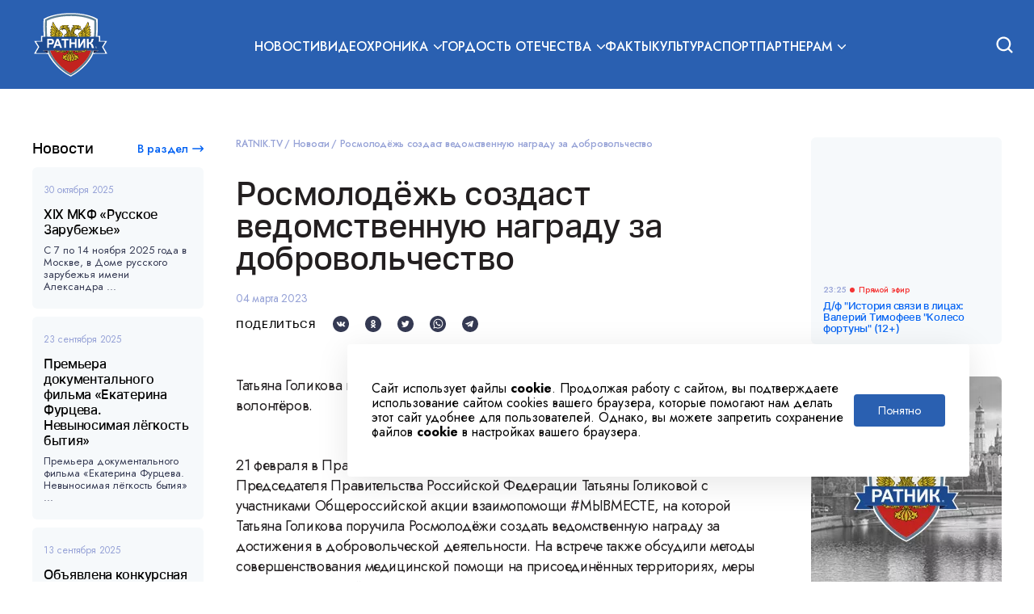

--- FILE ---
content_type: text/html; charset=UTF-8
request_url: https://ratnik.tv/articles/novosti/rosmolodyezh-sozdast-vedomstvennuyu-nagradu-za-dobrovolchestvo/
body_size: 10965
content:
<!DOCTYPE html>
<html lang="ru">
<head>
    <meta http-equiv="Content-Type" content="text/html; charset=UTF-8" />
<meta name="keywords" content="Татьяна Голикова встретилась с активистами #МЫВМЕСТЕ и наградила лучших волонтёров" />
<meta name="description" content="Россия, правительство рф, МЫВМЕСТЕ, Голикова, Росмолодёжь, акция," />
<link href="/local/templates/main/assets/css/styles.css?1709194204152372" type="text/css"  data-template-style="true"  rel="stylesheet" />
<link href="/local/templates/main/assets/css/additional.css?1709194204329" type="text/css"  data-template-style="true"  rel="stylesheet" />
<link rel="alternate" media="only screen and (max-width: 640px)" href="https://ratnik.tv/m/articles/novosti/rosmolodyezh-sozdast-vedomstvennuyu-nagradu-za-dobrovolchestvo/" />
<!-- dev2fun module opengraph -->
<meta property="og:title" content="Росмолодёжь создаст ведомственную награду за добровольчество"/>
<meta property="og:description" content="Россия, правительство рф, МЫВМЕСТЕ, Голикова, Росмолодёжь, акция,"/>
<meta property="og:url" content="https://ratnik.tv/articles/novosti/rosmolodyezh-sozdast-vedomstvennuyu-nagradu-za-dobrovolchestvo/"/>
<meta property="og:type" content="website"/>
<meta property="og:site_name" content="РАТНИК.TV"/>
<meta property="og:image" content="https://ratnik.tv/upload/dev2fun.imagecompress/webp/iblock/b89/241hz38sh8go7xribeghedx7ymyu3d7c.webp"/>
<meta property="og:image:type" content="image/webp"/>
<meta property="og:image:width" content="1920"/>
<meta property="og:image:height" content="1277"/>
<!-- /dev2fun module opengraph -->



<script type="text/javascript">var _ba = _ba || []; _ba.push(["aid", "ea57fc2be2001e7b49005611d81984f6"]); _ba.push(["host", "ratnik.tv"]); (function() {var ba = document.createElement("script"); ba.type = "text/javascript"; ba.async = true;ba.src = (document.location.protocol == "https:" ? "https://" : "http://") + "bitrix.info/ba.js";var s = document.getElementsByTagName("script")[0];s.parentNode.insertBefore(ba, s);})();</script>


    <meta property="og:title" content="Росмолодёжь создаст ведомственную награду за добровольчество" /><meta property="og:description" content="Россия, правительство рф, МЫВМЕСТЕ, Голикова, Росмолодёжь, акция," /><meta property="og:image" content="/upload/dev2fun.imagecompress/webp/resize_cache/iblock/b89/537_240_1/241hz38sh8go7xribeghedx7ymyu3d7c.webp" /><meta name="twitter:card" content="summary_large_image"><meta name="twitter:title" content="Росмолодёжь создаст ведомственную награду за добровольчество" /><meta name="twitter:description" content="Россия, правительство рф, МЫВМЕСТЕ, Голикова, Росмолодёжь, акция," /><meta name="twitter:image" content="/upload/dev2fun.imagecompress/webp/resize_cache/iblock/b89/537_240_1/241hz38sh8go7xribeghedx7ymyu3d7c.webp" /><meta itemprop="name" content="Росмолодёжь создаст ведомственную награду за добровольчество" /><meta itemprop="description" content="Россия, правительство рф, МЫВМЕСТЕ, Голикова, Росмолодёжь, акция," /><meta itemprop="image" content="/upload/dev2fun.imagecompress/webp/resize_cache/iblock/b89/537_240_1/241hz38sh8go7xribeghedx7ymyu3d7c.webp" />    <title>Росмолодёжь создаст ведомственную награду за добровольчество</title>
    <meta name="viewport" content="device-width, initial-scale=1.0">
    <link rel="shortcut icon" href="/upload/dev2fun.imagecompress/webp/local/templates/main/favicon.webp" type="image/x-icon">
    <link rel="preconnect" href="https://fonts.gstatic.com/" crossorigin="anonymous">
    <meta name="google-site-verification" content="LHnkIN_-EeFJpjJwpkKlCjM2SKX0IrgyujCgpyiNUHE"/>
    <meta name="yandex-verification" content="3e74bf9cbc8ffe0f"/>
    	
    <script async src="https://www.googletagmanager.com/gtag/js?id=G-0XFCGRZPK4"></script>

    <!-- Yandex.Metrika counter -->

    <script type="text/javascript">
        (function (d, w, c) {
            (w[c] = w[c] || []).push(function () {
                try {
                    w.yaCounter47889290 = new Ya.Metrika2({
                        id: 47889290,
                        clickmap: true,
                        trackLinks: true,
                        accurateTrackBounce: true,
                        webvisor: true
                    });
                } catch (e) {
                }
            });

            var n = d.getElementsByTagName("script")[0],
                s = d.createElement("script"),
                f = function () {
                    n.parentNode.insertBefore(s, n);
                };
            s.type = "text/javascript";
            s.async = true;
            s.src = "https://mc.yandex.ru/metrika/tag.js";

            if (w.opera == "[object Opera]") {
                d.addEventListener("DOMContentLoaded", f, false);
            } else {
                f();
            }
        })(document, window, "yandex_metrika_callbacks2");

        window.dataLayer = window.dataLayer || [];

        function gtag() {
            dataLayer.push(arguments);
        }

        gtag('js', new Date());

        gtag('config', 'G-0XFCGRZPK4');

    </script>
    <noscript>
        <div><img src="https://mc.yandex.ru/watch/47889290" style="position:absolute; left:-9999px;" alt=""/></div>
    </noscript>

<!-- Google Tag Manager -->
<script>(function(w,d,s,l,i){w[l]=w[l]||[];w[l].push({'gtm.start':
new Date().getTime(),event:'gtm.js'});var f=d.getElementsByTagName(s)[0],
j=d.createElement(s),dl=l!='dataLayer'?'&l='+l:'';j.async=true;j.src=
'https://www.googletagmanager.com/gtm.js?id='+i+dl;f.parentNode.insertBefore(j,f);
})(window,document,'script','dataLayer','GTM-NV3KGD5');</script>
<!-- End Google Tag Manager -->

</head>
<body>

<!-- Google Tag Manager (noscript) -->
<noscript><iframe src="https://www.googletagmanager.com/ns.html?id=GTM-NV3KGD5"
height="0" width="0" style="display:none;visibility:hidden"></iframe></noscript>
<!-- End Google Tag Manager (noscript) -->

<div id="panel"></div>
<header class="header">
    <div class="header-content wrap">
        <div class="header__burger"></div>
        <a href="/" class="header__logo"></a>
        <div class="header__inner" id="header-inner">
            <div class="header-menu">
                                                                                    <a class="header-menu-item upper-case "
                           href="/articles/novosti/">Новости</a>
                                                        
                                                                                                                                                        <div class="header-menu-item header-menu-item--submenu">
                            <span class="header-menu__title upper-case ">Видеохроника</span>
                            <div class="header-menu-item__list">
                                                                    <a class="header-menu-item__list__item"
                                       href="/articles/video/pamyatnye-daty">Памятные даты</a>
                                                                    <a class="header-menu-item__list__item"
                                       href="/articles/video/fakti-o-rossii">Факты о России</a>
                                                            </div>
                        </div>
                                                        
                                                                                                                                                        <div class="header-menu-item header-menu-item--submenu">
                            <span class="header-menu__title upper-case ">Гордость отечества</span>
                            <div class="header-menu-item__list">
                                                                    <a class="header-menu-item__list__item"
                                       href="/articles/heroes/">Герои отечества</a>
                                                                    <a class="header-menu-item__list__item"
                                       href="/articles/science/">Наука</a>
                                                            </div>
                        </div>
                                                                                                        <a class="header-menu-item upper-case "
                           href="/articles/facts/">Факты</a>
                                                                                                        <a class="header-menu-item upper-case "
                           href="/articles/kultura/">Культура</a>
                                                                                                        <a class="header-menu-item upper-case "
                           href="/articles/sport/">Спорт</a>
                                                        
                                                                                                                                                                                                            <div class="header-menu-item header-menu-item--submenu">
                            <span class="header-menu__title upper-case ">Партнерам</span>
                            <div class="header-menu-item__list">
                                                                    <a class="header-menu-item__list__item"
                                       href="/advertisers/tvchannel/">Телеканал</a>
                                                                    <a class="header-menu-item__list__item"
                                       href="/advertisers/online-edition/">Сетевое издание</a>
                                                                    <a class="header-menu-item__list__item"
                                       href="/contacts/">Контакты</a>
                                                            </div>
                        </div>
                                                </div>
            <div class="header-search">
                <form action="/search" method="get" class="header-search__form">
                    <div class="header-search-menu-item header-search-menu-item--submenu">
                        <div class="header-search__list__space">
                            <div id="header-search-in" class="header-search__in">По всему сайту</div>
                        </div>
                        <div class="header-search__list">
                            <div data-index="1" class="header-search__list__item">По всему сайту</div>
                                                                    <div data-index="novosti"
                                             class="header-search__list__item">Новости</div>
                                                                            <div data-index="facts"
                                             class="header-search__list__item">Факты</div>
                                                                            <div data-index="kultura"
                                             class="header-search__list__item">Культура</div>
                                                                            <div data-index="sport"
                                             class="header-search__list__item">Спорт</div>
                                                                            <div data-index="heroes"
                                             class="header-search__list__item">Герои отечества</div>
                                                                            <div data-index="science"
                                             class="header-search__list__item">Наука</div>
                                                                            <div data-index="video"
                                             class="header-search__list__item">Видеохроника</div>
                                                            </div>
                    </div>
                    <input type="hidden" name="where" value="1">
                    <input type="text" name="q" class="header-search__input" placeholder="Поиск по сайту"
                           autocomplete="off">
                    <button type="submit" class="header-search__submit"></button>
                </form>
            </div>
        </div>
        <div id="open-search-header" class="header-search-action"></div>
    </div>
</header>

<div class="wrap">

    <div class="content">
                    <div class="cookie">
                <p class="cookie__content">
                    Сайт использует файлы <b>cookie</b>. Продолжая работу с сайтом, вы подтверждаете использование сайтом
                    cookies вашего
                    браузера, которые помогают нам делать этот сайт удобнее для пользователей. Однако, вы можете запретить
                    сохранение файлов <b>cookie</b> в настройках вашего браузера.
                </p>
                <button class="cookie__accept" onclick="$(this).parent().fadeOut(500)">
                    Понятно
                </button>
            </div>
                <div class="content-outer">
                        <div id="widget-via-stream"
                 class="widget widget--mobile widget-stream--mobile widget--margin-bottom">
                <div class="widget__body">
                    
<div class="widget-stream">
    <div class="widget-stream__mobile-hover">
    </div>
    <iframe src="//playercdn.cdnvideo.ru/aloha/players/ratnik_clappr_240x160.html"
            frameborder="0"
            width="100%"
            scrolling="no"
            style="overflow:hidden; border-radius: 6px;"
            loading="lazy" title="stream"
            allowfullscreen
            height="160"
    ></iframe>

    <div class="widget-stream-broadcast">

                <div class="widget-stream-broadcast-item widget-stream-broadcast-item--now">
            <div class="widget-stream-broadcast-item-time">
                <p class="widget-stream-broadcast-item-time__title">23:25</p>
                <p class="widget-stream-broadcast-item-time__now">Прямой эфир</p>
            </div>
            <p class="widget-stream-broadcast-item__title">
                Д/ф &quot;История связи в лицах: Валерий Тимофеев &quot;Колесо фортуны&quot; (12+)            </p>
        </div>
                
        
                            </div>
</div>
                </div>
            </div>
                            <aside class="aside aside--left">
                    <div class="widget widget--news">
                        <div class="widget__header">
                            <div class="widget__title">Новости</div>
                            <a class="ui-link" href="/articles/novosti/">В раздел</a>
                        </div>
                        <div class="widget__body">
                            <div class="widget-news">
                    <a class="widget-news-item" href="/articles/novosti/xix-mkf-russkoe-zarubezhe/">
            <div class="widget-news-item__date">
                30 октября 2025            </div>
            <div class="widget-news-item__title">XIX МКФ «Русское Зарубежье»</div>
            <p class="widget-news-item__description">С 7 по 14 ноября 2025 года в Москве, в Доме русского зарубежья имени Александра ...</p>
        </a>
                    <a class="widget-news-item" href="/articles/novosti/premera-dokumentalnogo-filma-ekaterina-furtseva-nevynosimaya-lyegkost-bytiya/">
            <div class="widget-news-item__date">
                23 сентября 2025            </div>
            <div class="widget-news-item__title">Премьера документального фильма «Екатерина Фурцева. Невыносимая лёгкость бытия»</div>
            <p class="widget-news-item__description">Премьера документального фильма «Екатерина Фурцева. Невыносимая лёгкость бытия» ...</p>
        </a>
                    <a class="widget-news-item" href="/articles/novosti/obyavlena-konkursnaya-programma-mezhdunarodnogo-festivalya-autentichnogo-kino-alaniya/">
            <div class="widget-news-item__date">
                13 сентября 2025            </div>
            <div class="widget-news-item__title">Объявлена конкурсная программа международного фестиваля аутентичного кино «Алания»</div>
            <p class="widget-news-item__description">
	 Организаторы первого международного фестиваля аутентичного кино «Алания»,...</p>
        </a>
                    <a class="widget-news-item" href="/articles/novosti/v-moskve-vo-vtoroy-raz-proydet-moskovskaya-mezhdunarodnaya-nedelya-kino/">
            <div class="widget-news-item__date">
                14 августа 2025            </div>
            <div class="widget-news-item__title">В Москве во второй раз пройдет Московская международная неделя кино</div>
            <p class="widget-news-item__description">По сообщению Мэра с 23 по 27 августа в столице во второй раз пройдет Московская ...</p>
        </a>
                    <a class="widget-news-item" href="/articles/novosti/gorkiy-fest-obyavil-pobediteley/">
            <div class="widget-news-item__date">
                19 июля 2025            </div>
            <div class="widget-news-item__title">«Горький fest» объявил победителей</div>
            <p class="widget-news-item__description">16 ИЮЛЯ, НИЖНИЙ НОВГОРОД. В среду в Нижнем Новгороде завершился IX фестиваль нов...</p>
        </a>
    </div>
<div id="ajax_next" data-count="5"></div>


                        </div>
                    </div>
                </aside>
                        <div class="main main--article">




        
<div class="section">
    <div class="breadcrumbs">
    <a href="/" class="breadcrumbs__item">RATNIK.TV</a>
			        <a href="/articles/novosti/"
           class="breadcrumbs__item">Новости</a>
		        <span class="breadcrumbs__item">Росмолодёжь создаст ведомственную награду за добровольчество</span>
	</div>
    <div class="section__header">
		        <div class="section__title">
            <h1>Росмолодёжь создаст ведомственную награду за добровольчество</h1>
            <p class="section__date-post mt--20">04 марта 2023</p>
        </div>
    </div>
    <div class="section__body">
        <div class="widget">
            <div class="widget__body">
                

            </div>
        </div>
        <div class="share">
            <div class="share__title">Поделиться</div>
            <div class="share-icons">
                <a href="https://vk.com/share.php?url=https://ratnik.tv/articles/novosti/rosmolodyezh-sozdast-vedomstvennuyu-nagradu-za-dobrovolchestvo/&text=Росмолодёжь создаст ведомственную награду за добровольчество                    &title=Росмолодёжь создаст ведомственную награду за добровольчество&image=/upload/dev2fun.imagecompress/webp/resize_cache/iblock/b89/537_240_1/241hz38sh8go7xribeghedx7ymyu3d7c.webp"
                   target="_blank"
                   class="share-icons__item share-icons__item--vk"
                ></a>

             <!--   <a href="https://www.facebook.com/sharer.php?u=https://ratnik.tv/articles/novosti/rosmolodyezh-sozdast-vedomstvennuyu-nagradu-za-dobrovolchestvo/" target="_blank"
                   class="share-icons__item share-icons__item--fb"
                ></a> -->

                <a href="https://connect.ok.ru/dk?st.cmd=WidgetSharePreview&st.shareUrl=https://ratnik.tv/articles/novosti/rosmolodyezh-sozdast-vedomstvennuyu-nagradu-za-dobrovolchestvo/" target="_blank"
                   class="share-icons__item share-icons__item--ok"
                ></a>

                <a href="https://twitter.com/intent/tweet?text=Росмолодёжь создаст ведомственную награду за добровольчество&url=https://ratnik.tv/articles/novosti/rosmolodyezh-sozdast-vedomstvennuyu-nagradu-za-dobrovolchestvo/" target="_blank"
                   class="share-icons__item share-icons__item--twitter"
                ></a>

                <a href=""
                   data-action="share/whatsapp/share"
                   target="_blank"
                   class="share-icons__item share-icons__item--whats-app share-icons__item--whats-app--top"
                ></a>

                <a href="https://t.me/share/url?url=https://ratnik.tv/articles/novosti/rosmolodyezh-sozdast-vedomstvennuyu-nagradu-za-dobrovolchestvo/&text=Росмолодёжь создаст ведомственную награду за добровольчество"
                   target="_blank"
                   class="share-icons__item share-icons__item--tg"
                ></a>
            </div>
        </div>
    </div>
    <div class="section">
        <div class="section__body">
            <article class="article">
                <p>
</p>
<p>
	Татьяна Голикова встретилась с активистами #МЫВМЕСТЕ и наградила лучших волонтёров.
</p>
<p>
	<br>
	21 февраля в Правительстве Российской Федерации прошла встреча Заместителя Председателя Правительства Российской Федерации Татьяны Голиковой с участниками Общероссийской акции взаимопомощи #МЫВМЕСТЕ, на которой Татьяна Голикова поручила Росмолодёжи создать ведомственную награду за достижения в добровольческой деятельности. На встрече также обсудили методы совершенствования медицинской помощи на присоединённых территориях, меры поддержки волонтёров из регионов, а также вопросы наставничества среди трудных подростков.<br>
	 «То, что вы делаете — это действительно великие дела. Россияне всегда стремятся к тому, чтобы помочь ближнему, отдать всего себя и ни о чём не пожалеть. Вы такие и это прекрасно, очень здорово, что вовлекаете товарищей и коллег в эту работу», — отметила в приветственном слове Заместитель Председателя Правительства Российской Федерации Татьяна Голикова.<br>
	 Чтобы зафиксировать вклад волонтёров в развитие страны, Татьяна Голикова поручила Росмолодёжи создать ведомственную награду за добровольческую деятельность. Это позволит на государственном уровне отметить выдающиеся инициативы молодёжи и даст новый импульс к развитию волонтёрской деятельности в России. Данное поручение Заместителя Председателя Правительства Российской Федерации стало результатом встречи с 26 волонтёрами из 11 регионов России. В неформальном общении представители волонтёрского движения выдвинули свои предложения по развитию инфраструктуры добровольчества в России. Часть из них Татьяна Голикова решила поддержать на государственном уровне.
</p>
<p>
	<img alt="награда мы вместе.jpg" src="/upload/dev2fun.imagecompress/webp/medialibrary/06c/g8ofb026u26ykqat7tw2vul1ewvcorhv.webp" title="награда мы вместе.jpg"><br>
</p>
<p>
</p>            </article>
        </div>
    </div>
    <div class="widget mt--20">
        <div class="widget__body">
            

        </div>
    </div>
    <div class="share">
        <div class="share__title">Поделиться</div>
        <div class="share-icons">
            <a href="https://vk.com/share.php?url=https://ratnik.tv/articles/novosti/rosmolodyezh-sozdast-vedomstvennuyu-nagradu-za-dobrovolchestvo/&text=Росмолодёжь создаст ведомственную награду за добровольчество                    &title=Росмолодёжь создаст ведомственную награду за добровольчество&image=/upload/dev2fun.imagecompress/webp/resize_cache/iblock/b89/537_240_1/241hz38sh8go7xribeghedx7ymyu3d7c.webp"
               target="_blank"
               class="share-icons__item share-icons__item--vk"
            ></a>
          <!--     <a href="https://www.facebook.com/sharer.php?u=https://ratnik.tv/articles/novosti/rosmolodyezh-sozdast-vedomstvennuyu-nagradu-za-dobrovolchestvo/" target="_blank"
               class="share-icons__item share-icons__item--fb"
            ></a> -->
            <a href="https://connect.ok.ru/dk?st.cmd=WidgetSharePreview&st.shareUrl=https://ratnik.tv/articles/novosti/rosmolodyezh-sozdast-vedomstvennuyu-nagradu-za-dobrovolchestvo/" target="_blank"
               class="share-icons__item share-icons__item--ok"
            ></a>
            <a href="https://twitter.com/intent/tweet?text=Росмолодёжь создаст ведомственную награду за добровольчество&url=https://ratnik.tv/articles/novosti/rosmolodyezh-sozdast-vedomstvennuyu-nagradu-za-dobrovolchestvo/" target="_blank"
               class="share-icons__item share-icons__item--twitter"
            ></a>
            <a href=""
               data-action="share/whatsapp/share"
               target="_blank"
               class="share-icons__item share-icons__item--whats-app share-icons__item--whats-app--bottom"
            ></a>
            <a href="https://t.me/share/url?url=https://ratnik.tv/articles/novosti/rosmolodyezh-sozdast-vedomstvennuyu-nagradu-za-dobrovolchestvo/&text=Росмолодёжь создаст ведомственную награду за добровольчество"
               target="_blank"
               class="share-icons__item share-icons__item--tg"
            ></a>
        </div>
    </div>
</div>
<script>
    let userAgent = navigator.userAgent;
    let linkWhatsappTop = document.querySelector(".share-icons__item--whats-app--top");
    let linkWhatsappBottom = document.querySelector(".share-icons__item--whats-app--bottom");

    if (userAgent.indexOf('iPhone') != -1) {
        shareWhatsapp = 'https://api.whatsapp.com/send?text=Росмолодёжь создаст ведомственную награду за добровольчество';
        linkWhatsappTop.setAttribute("href", shareWhatsapp);
        linkWhatsappBottom.setAttribute("href", shareWhatsapp);
    } else if (userAgent.indexOf('Android') != -1) {
        shareWhatsapp = 'https://web.whatsapp.com/send?text=Росмолодёжь создаст ведомственную награду за добровольчество';
        linkWhatsappTop.setAttribute("href", shareWhatsapp);
        linkWhatsappBottom.setAttribute("href", shareWhatsapp);
    } else {
        shareWhatsapp = 'https://web.whatsapp.com/send?text=Росмолодёжь создаст ведомственную награду за добровольчество';
        linkWhatsappTop.setAttribute("href", shareWhatsapp);
        linkWhatsappBottom.setAttribute("href", shareWhatsapp);
    }
</script>
    <div class="section">
    <div class="section__header">
                    <div class="section__title">
                Другие статьи            </div>
                            <a class="ui-link" href="/articles/novosti/">В раздел</a>
            </div>
    <div class="section__body">
        <div class="grid">
            
            
                <div class="grid-row">
                                                                    <div class="grid-col-4 grid-col-4--lg grid-col-6--md grid-col-6--sm grid-col-12--xs">
                            <a href="/articles/novosti/17-iyunya-startoval-xkhxi-mezhdunarodnyy-kinofestival-literatura-i-kino/" class="preview-article">
                                <div class="preview-article-photo__container">
                                    <div class="preview-article__photo lozad"
                                         data-background-image="/upload/resize_cache/iblock/1b4/256_256_1/enc4yoxosqwiriyjqqwo1jwqy9v2xglb.webp">
                                    </div>
                                </div>
                                <div class="preview-article__date">19 июня 2025</div>
                                <div class="preview-article__title">17 июня стартовал XХXI МЕЖДУНАРОДНЫЙ КИНОФЕСТИВАЛЬ «ЛИТЕРАТУРА И КИНО»</div>
                                <div class="preview-article__description">В первый день фестиваля прошли первые сеансы конкурсной программы, которую откры...</div>
                            </a>
                        </div>
                                                                    <div class="grid-col-4 grid-col-4--lg grid-col-6--md grid-col-6--sm grid-col-12--xs">
                            <a href="/articles/novosti/osvobozhdenie-varshavy/" class="preview-article">
                                <div class="preview-article-photo__container">
                                    <div class="preview-article__photo lozad"
                                         data-background-image="/upload/resize_cache/iblock/ec6/256_256_1/ec6397d203bc6e4a6b4918e3630b2cff.webp">
                                    </div>
                                </div>
                                <div class="preview-article__date">17 января 2019</div>
                                <div class="preview-article__title">Освобождение Варшавы</div>
                                <div class="preview-article__description">Освобождение Варшавы</div>
                            </a>
                        </div>
                                                                    <div class="grid-col-4 grid-col-4--lg grid-col-6--md grid-col-6--sm grid-col-12--xs">
                            <a href="/articles/novosti/marshrut-evgeniya-shvartsa/" class="preview-article">
                                <div class="preview-article-photo__container">
                                    <div class="preview-article__photo lozad"
                                         data-background-image="/upload/resize_cache/iblock/78b/256_256_1/78be71e52a793e5a35521ca05e2814ff.webp">
                                    </div>
                                </div>
                                <div class="preview-article__date">03 октября 2021</div>
                                <div class="preview-article__title">Маршрут Евгения Шварца</div>
                                <div class="preview-article__description">
	В Майкопе разработают туристический маршрут с аудиогидом по местам, связанным...</div>
                            </a>
                        </div>
                                                                    <div class="grid-col-4 grid-col-4--lg grid-col-6--md grid-col-6--sm grid-col-12--xs">
                            <a href="/articles/novosti/poekhali/" class="preview-article">
                                <div class="preview-article-photo__container">
                                    <div class="preview-article__photo lozad"
                                         data-background-image="/upload/resize_cache/iblock/ac0/256_256_1/enn3se0mlv1r86af3cwgjic3ewix3l6l.webp">
                                    </div>
                                </div>
                                <div class="preview-article__date">06 ноября 2021</div>
                                <div class="preview-article__title">Поехали!</div>
                                <div class="preview-article__description">
	Российский проект "Поехали!" объединил независимые театры из Москвы, Казани, ...</div>
                            </a>
                        </div>
                                                                    <div class="grid-col-4 grid-col-4--lg grid-col-6--md grid-col-6--sm grid-col-12--xs">
                            <a href="/articles/novosti/russkaya-alyaska/" class="preview-article">
                                <div class="preview-article-photo__container">
                                    <div class="preview-article__photo lozad"
                                         data-background-image="/upload/dev2fun.imagecompress/webp/resize_cache/iblock/c6b/256_256_1/c6b62715173255647591f53b992f38e2.webp">
                                    </div>
                                </div>
                                <div class="preview-article__date">18 октября 2018</div>
                                <div class="preview-article__title">Русская Аляска</div>
                                <div class="preview-article__description">История Русской Аляски</div>
                            </a>
                        </div>
                                                                    <div class="grid-col-4 grid-col-4--lg grid-col-6--md grid-col-6--sm grid-col-12--xs">
                            <a href="/articles/novosti/putin-napravil-privetstvie-uchastnikam-i-gostyam-tseremonii-vrucheniya-premii-zolotoy-orel/" class="preview-article">
                                <div class="preview-article-photo__container">
                                    <div class="preview-article__photo lozad"
                                         data-background-image="/upload/resize_cache/iblock/c8b/256_256_1/n9o18d0h9mjhzly92hjsxgkd6zseygov.webp">
                                    </div>
                                </div>
                                <div class="preview-article__date">28 января 2023</div>
                                <div class="preview-article__title">Путин направил приветствие участникам и гостям церемонии вручения премии "Золотой орел"</div>
                                <div class="preview-article__description">
	По словам президента, традиции отечественной школы кинематографии обогащаются...</div>
                            </a>
                        </div>
                                    </div>
            
        </div>
            </div>
</div>


</div>
</div>
<aside class="aside aside--right">
    <div class="widget widget--desktop">
        <div class="widget__body">
            
<div class="widget-stream">
    <div class="widget-stream__mobile-hover">
    </div>
    <iframe src="//playercdn.cdnvideo.ru/aloha/players/ratnik_clappr_240x160.html"
            frameborder="0"
            width="100%"
            scrolling="no"
            style="overflow:hidden; border-radius: 6px;"
            loading="lazy" title="stream"
            allowfullscreen
            height="160"
    ></iframe>

    <div class="widget-stream-broadcast">

                <div class="widget-stream-broadcast-item widget-stream-broadcast-item--now">
            <div class="widget-stream-broadcast-item-time">
                <p class="widget-stream-broadcast-item-time__title">23:25</p>
                <p class="widget-stream-broadcast-item-time__now">Прямой эфир</p>
            </div>
            <p class="widget-stream-broadcast-item__title">
                Д/ф &quot;История связи в лицах: Валерий Тимофеев &quot;Колесо фортуны&quot; (12+)            </p>
        </div>
                
        
                            </div>
</div>
        </div>
    </div>

    <div class="banner banner-vertical" style="background-image: url(/upload/dev2fun.imagecompress/webp/iblock/bc6/bm5m7olnecu73snlx076ujiuqali4sft.webp)"></div>    <div class="widget widget--margin-top">
        <div class="widget__header">
            <div class="widget__title">Популярные темы</div>
        </div>
        <div class="widget__body">
            
<div class="widget-popular">
                    <a class="widget-popular-item" href="/search-tags/?tag=Россия">
            <div class="widget-popular-item__title">Россия</div>
            <p class="widget-popular-item__views">314706</p>
        </a>
                            <a class="widget-popular-item" href="/search-tags/?tag=Подвиги">
            <div class="widget-popular-item__title">Подвиги</div>
            <p class="widget-popular-item__views">121548</p>
        </a>
                            <a class="widget-popular-item" href="/search-tags/?tag=Патриотизм">
            <div class="widget-popular-item__title">Патриотизм</div>
            <p class="widget-popular-item__views">58332</p>
        </a>
                            <a class="widget-popular-item" href="/search-tags/?tag=ВОВ">
            <div class="widget-popular-item__title">ВОВ</div>
            <p class="widget-popular-item__views">184547</p>
        </a>
                            <a class="widget-popular-item" href="/search-tags/?tag=Пионеры-герои">
            <div class="widget-popular-item__title">Пионеры-герои</div>
            <p class="widget-popular-item__views">31689</p>
        </a>
                            <a class="widget-popular-item" href="/search-tags/?tag=Военачальники">
            <div class="widget-popular-item__title">Военачальники</div>
            <p class="widget-popular-item__views">261844</p>
        </a>
                            <a class="widget-popular-item" href="/search-tags/?tag=Сражения и битвы">
            <div class="widget-popular-item__title">Сражения и битвы</div>
            <p class="widget-popular-item__views">107426</p>
        </a>
                            <a class="widget-popular-item" href="/search-tags/?tag=Олимпийцы">
            <div class="widget-popular-item__title">Олимпийцы</div>
            <p class="widget-popular-item__views">35842</p>
        </a>
                            <a class="widget-popular-item" href="/search-tags/?tag=Спорт в СССР">
            <div class="widget-popular-item__title">Спорт в СССР</div>
            <p class="widget-popular-item__views">51443</p>
        </a>
                            <a class="widget-popular-item" href="/search-tags/?tag=Исследователи">
            <div class="widget-popular-item__title">Исследователи</div>
            <p class="widget-popular-item__views">3627</p>
        </a>
                            <a class="widget-popular-item" href="/search-tags/?tag=Герои СССР">
            <div class="widget-popular-item__title">Герои СССР</div>
            <p class="widget-popular-item__views">6761</p>
        </a>
                            <a class="widget-popular-item" href="/search-tags/?tag=Герои России">
            <div class="widget-popular-item__title">Герои России</div>
            <p class="widget-popular-item__views">2227</p>
        </a>
            </div>

        </div>
    </div>
    
    <div class="banner banner-vertical" style="background-image: url(/upload/dev2fun.imagecompress/webp/iblock/2ed/8um6vuzutaavn0ytrabwpssds9l9si1e.webp)"></div>
            <div class="widget">
            <div class="widget__header">
                <div class="widget__title">Фото</div>
                <a class="ui-link" href="/gallery/photo?PAGEN_3=1">В раздел</a>
            </div>
            <div class="widget__body">
                <div class="swiper-container swiper">

                    <div class="swiper-wrapper">
                                                    <div class="swiper-slide">
                                <a href="/articles/heroes/vladimir-sukhomlinov-udachi-i-provaly-voennogo-ministra/">
                                    <div class="swiper-slide__item lozad"
                                         data-background-image="/upload/resize_cache/iblock/a0c/240_158_2/3i7o967qp0w33fuk3owojl2bpmlp1xms.webp"></div>
                                    <div class="swiper-slide__description">Владимир Сухомлинов: удачи и провалы военного министра</div>
                                </a>
                            </div>
                                                    <div class="swiper-slide">
                                <a href="/articles/kultura/ivan-bunin-talant-patriota/">
                                    <div class="swiper-slide__item lozad"
                                         data-background-image="/upload/resize_cache/iblock/f4c/240_158_2/m39y66kyyf80oaubr0aam0790xl9x64b.webp"></div>
                                    <div class="swiper-slide__description">Иван Бунин талант патриота</div>
                                </a>
                            </div>
                                                    <div class="swiper-slide">
                                <a href="/articles/novosti/xix-mkf-russkoe-zarubezhe/">
                                    <div class="swiper-slide__item lozad"
                                         data-background-image="/upload/resize_cache/iblock/c85/240_158_2/sin5z8ha3fezxjir6x1d0a7tupg6t3dc.webp"></div>
                                    <div class="swiper-slide__description">XIX МКФ «Русское Зарубежье»</div>
                                </a>
                            </div>
                                                    <div class="swiper-slide">
                                <a href="/articles/novosti/premera-dokumentalnogo-filma-ekaterina-furtseva-nevynosimaya-lyegkost-bytiya/">
                                    <div class="swiper-slide__item lozad"
                                         data-background-image="/upload/resize_cache/iblock/913/240_158_2/sztvqprw305ecv0t9px7dalmnk83g29g.webp"></div>
                                    <div class="swiper-slide__description">Премьера документального фильма «Екатерина Фурцева. Невыносимая лёгкость бытия»</div>
                                </a>
                            </div>
                                                    <div class="swiper-slide">
                                <a href="/articles/novosti/obyavlena-konkursnaya-programma-mezhdunarodnogo-festivalya-autentichnogo-kino-alaniya/">
                                    <div class="swiper-slide__item lozad"
                                         data-background-image="/upload/resize_cache/iblock/ab7/240_158_2/rzzyy1p50jckayfrkhup3dicd2juxdxz.webp"></div>
                                    <div class="swiper-slide__description">Объявлена конкурсная программа международного фестиваля аутентичного кино «Алания»</div>
                                </a>
                            </div>
                                            </div>
                </div>
                <div class="swiper-controls">
                    <div class="swiper-button-prev"></div>
                    <div class="swiper-pagination"></div>
                    <div class="swiper-button-next"></div>
                </div>

            </div>
        </div>
    
    <div class="widget widget--margin-top">
        <div class="widget__header">
            <div class="widget__title">Партнеры</div>
            <a class="ui-link" href="/advertisers/partners/">В раздел</a>
        </div>
        <div class="widget__body">
            <div class="widget-partners">
    <div class="widget-partners-column" style="align-self: flex-start">
		<a target="_blank" href="https://msk.rt.ru/group/52/content/3896/" class="widget-partners__item lozad"
           data-background-image="/upload/RT_full_logo-RGB_Vertical_rus.webp"></a>
       
		<a target="_blank" href="https://wink.rt.ru/tv/834/" class="widget-partners__item lozad"
           data-background-image="/upload/medialibrary/a1a/a1ae28ba43114aedaf843d2fa3829c57.webp"></a>

	<a target="_blank" href="https://mgts.ru/home/tv/channels/" class="widget-partners__item lozad"
           data-background-image="/upload/medialibrary/05f/4r1yfpvm5kmnx1yk9gk0wly1lh30qhyt.webp"></a>

		<a target="_blank" href="https://synterramedia.ru/" class="widget-partners__item lozad"
           data-background-image="/upload/medialibrary/5cf/5cf073629e77003c21062013acdf5d3a.webp"></a>
        
		<a target="_blank" href="https://yandex.ru/?stream_channel=1794/" class="widget-partners__item lozad"
           data-background-image="https://avatars.mds.yandex.net/get-bunker/60661/5ec62cb755193c37a6ec19a826b3891780eead2a/orig"></a>
        
		<a target="_blank" href="https://ru.spbtv.com/channels/ratnik/" class="widget-partners__item lozad"
           data-background-image="/upload/medialibrary/ad9/ad973e899a1b9723e1f2bbe163a2feb7.webp"></a>
	
	<a target="_blank" href="https://rutube.ru/live/video/13b0320238d7938a2deffb4065068986/" class="widget-partners__item lozad"
           data-background-image="/upload/medialibrary/5fe/2mjbbib5gippc544czxds3k0oiil5rki.webp"></a>

		<a target="_blank" href="https://start.ru/tvchannels/ratnik/" class="widget-partners__item lozad"
           data-background-image="/upload/medialibrary/f7a/7gdmvhcj19welm6i3p4mnram84orv2t5.webp"></a>

		<a target="_blank" href="https://24h.tv/channels/ratnik/" class="widget-partners__item lozad"
           data-background-image="/upload/medialibrary/9d2/wr7rzvn2qvq2wd7yhgydw6lc8m9swxvm.webp"></a>

		<a target="_blank" href="https://on.telekarta.tv/channels/ratnik" class="widget-partners__item lozad"
           data-background-image="/upload/medialibrary/e3f/87vy0jih7mw0cutpyttera44tmfceqjp.webp"></a>




    </div>
    <div class="widget-partners-column" style="align-self: flex-start">
       <a target="_blank" href="https://okko.tv/tv_channels/tvchannels_all/460523378" class="widget-partners__item lozad"
           data-background-image="/upload/dev2fun.imagecompress/webp/medialibrary/f5b/a11pnub4tic0pu7a4wot5osjvt0kficu.webp"></a>     

   <a target="_blank" href="https://tv.akado.ru/channels/ratnik.html" class="widget-partners__item lozad"
           data-background-image="/upload/dev2fun.imagecompress/webp/medialibrary/4fa/f8b7fn5cysom628wf5boxepq1pvkitgo.webp"></a>
        
	<a target="_blank" href="https://ntvplus.tv/channel/ratnik-hd-477" class="widget-partners__item lozad"
           data-background-image="https://ntvplus.ru/s/img/web/header--logo-2018.svg?v=33ac5389"></a>
  
	<a target="_blank" href="https://moskva.mts.ru/personal/dlya-doma/tarifi/tv-paket/msk-bazovyi-iptv/moskva" class="widget-partners__item lozad"
           data-background-image="/upload/dev2fun.imagecompress/webp/medialibrary/00b/MTS_Logo_rus_r.webp"></a>
     
	<a target="_blank" href="https://kion.ru/tv/channel/455996974?term=ратник" class="widget-partners__item lozad"
           data-background-image="/upload/medialibrary/00b/KionColorSmall.webp"></a>

	<a target="_blank" href="https://peers.tv/ratnik/?from=search" class="widget-partners__item lozad"
           data-background-image="/upload/medialibrary/725/72585e7c588d336bb50ab8a797060598.webp"></a>
        
	<a target="_blank" href="https://www.wifire.ru" class="widget-partners__item lozad"
           data-background-image="/upload/medialibrary/251/251b18f4c14c5e47b7a3c1841d8104e6.webp"></a>
        
	<a target="_blank" href="https://moskva.beeline.ru/customers/press/news/details/dobavlenie-telekanala-ratnik-v-iptv/?category=0" class="widget-partners__item lozad"
           data-background-image="/upload/medialibrary/c71/c718879e93b5dd3ccd63f6fe51f7f7c2.webp"></a>

		<a target="_blank" href="https://24h.tv/channels/ratnik/" class="widget-partners__item lozad"
           data-background-image="/upload/medialibrary/541/27ivadh735za36eov60ep1uwgmo1ohei.webp"></a>

 </div>
</div>        </div>
    </div>
</aside>
</div>
</div>
<div id="page_up_down_button" class="ui-to-top d-none"></div>
<footer class="footer">
    <div class="footer__content">
        <div class="footer__row">
            <div class="footer__navigation">
                                        <a class="footer__navigation__item"
                           href="/articles/novosti/">Новости</a>
                                                                                <a class="footer__navigation__item"
                                   href="/articles/video/pamyatnye-daty">Памятные даты</a>
                                                                                                                                                                                                                            <a class="footer__navigation__item"
                                   href="/articles/heroes/">Гордость отечества</a>
                                                                                                                                                                                        <a class="footer__navigation__item"
                           href="/articles/facts/">Факты</a>
                                            <a class="footer__navigation__item"
                           href="/articles/kultura/">Культура</a>
                                            <a class="footer__navigation__item"
                           href="/articles/sport/">Спорт</a>
                                                                                <a class="footer__navigation__item"
                                   href="/advertisers/tvchannel/">Телеканал</a>
                                                                                                                                                                                                                                                            </div>
            <div class="footer__social footer__display--xl footer__display--md">
                <!-- <a href="https://www.instagram.com/ratnik.tv/"
                   class="footer__social__item footer__social__item--hover-inst">
                    <div class="footer__social__item--inst"></div>
                </a> -->
                <a href="https://vk.com/club125017172"
                   class="footer__social__item footer__social__item--hover-vk">
                    <div class="footer__social__item--vk"></div>
                </a>
                <!-- <a href="https://www.facebook.com/Ratnik.tv/"
                   class="footer__social__item footer__social__item--hover-fb">
                    <div class="footer__social__item--fb"></div>
                </a>-->
                <a href="https://ok.ru/group/53569835237446"
                   class="footer__social__item footer__social__item--hover-ok">
                    <div class="footer__social__item--ok"></div>
                </a>
                <a href="https://twitter.com/ratnik_tv?s=08"
                   class="footer__social__item footer__social__item--hover-twitter">
                    <div class="footer__social__item--twitter"></div>
                </a>
                <a href="https://t.me/joinchat/AAAAAEHvywqBa6pjmm-AAg"
                   class="footer__social__item footer__social__item--hover-tg">
                    <div class="footer__social__item--tg"></div>
                </a>
                <a href="https://www.youtube.com/channel/UCWPFYdF4VPcLnOJqRtD5QaQ"
                   class="footer__social__item footer__social__item--hover-youtube">
                    <div class="footer__social__item--youtube"></div>
                </a>
            </div>
            <div class="footer__age-limit footer__display--md footer__display--sm"></div>
        </div>
        <div class="footer__row">
            <div class="footer__contacts">
                <a class="footer__contacts__phone" href="tel:+74957710700">+7 (495) 771-07-00</a>
                <a class="footer__contacts__email"
                   href="mailto:ratnik.tv@yandex.ru">ratnik.tv@yandex.ru</a>
            </div>
            <div class="footer__devices">
                <div class="footer__devices-icons">
                    <div class="footer__devices-icons__item footer__devices-icons__item--ios"></div>
                    <div class="footer__devices-icons__item footer__devices-icons__item--android"></div>
                </div>
                <div class="footer__devices-description">
                    <div class="footer__devices-description__item">SMART TV</div>
                    <div class="footer__devices-description__item">Samsung LG</div>
                    <div class="footer__devices-description__item">Android TV</div>
                </div>
            </div>
            <div class="footer__rights">
                © Права на все материалы принадлежат сетевому изданию "РАТНИК", <u>свидетельство о регистрации № ФС77-66510
                    выдано
                    Роскомнадзором 14.07.2016г.</u> Учредитель, Главный редактор Волчков А.О. при перепечатывании
                материалов
                ссылка на издание обязательна.
            </div>
            <div class="footer__social footer__display--sm footer__display--xs">
               <!-- <a href="https://www.instagram.com/ratnik.tv/"
                   class="footer__social__item footer__social__item--hover-inst">
                    <div class="footer__social__item--inst"></div>
                </a> -->
                <a href="https://vk.com/club125017172"
                   class="footer__social__item footer__social__item--hover-vk">
                    <div class="footer__social__item--vk"></div>
                </a>
                <!-- <a href="https://www.facebook.com/Ratnik.tv/"
                   class="footer__social__item footer__social__item--hover-fb">
                    <div class="footer__social__item--fb"></div>
                </a>-->
                <a href="https://ok.ru/group/53569835237446"
                   class="footer__social__item footer__social__item--hover-ok">
                    <div class="footer__social__item--ok"></div>
                </a>
                <a href="https://twitter.com/ratnik_tv?s=08"
                   class="footer__social__item footer__social__item--hover-twitter">
                    <div class="footer__social__item--twitter"></div>
                </a>
                <a href="https://t.me/joinchat/AAAAAEHvywqBa6pjmm-AAg"
                   class="footer__social__item footer__social__item--hover-tg">
                    <div class="footer__social__item--tg"></div>
                </a>
                <a href="https://www.youtube.com/channel/UCWPFYdF4VPcLnOJqRtD5QaQ"
                   class="footer__social__item footer__social__item--hover-youtube">
                    <div class="footer__social__item--youtube"></div>
                </a>
            </div>
            <div class="footer__age-limit footer__display--xl footer__display--xs"></div>
        </div>
    </div>
</footer>
<script defer type="text/javascript" src="/local/templates/main/assets/js/bundle.js"></script>
</body>
</html>


--- FILE ---
content_type: text/css
request_url: https://ratnik.tv/local/templates/main/assets/css/additional.css?1709194204329
body_size: 195
content:
.widget-popular-item__hash {
    display: -webkit-inline-box;
    display: -ms-inline-flexbox;
    display: inline-flex;
    -webkit-box-align: center;
    -ms-flex-align: center;
    align-items: center;
    margin: 0 4px 0 0;
    font-family: Jost, "sans-serif";
    font-weight: 500;
    font-size: 12px;
    color: #000000
}


--- FILE ---
content_type: image/svg+xml
request_url: https://ratnik.tv/local/templates/main/assets/img/ui/arrow.svg
body_size: 1399
content:
<svg width="40" height="40" viewBox="0 0 40 40" fill="none" xmlns="http://www.w3.org/2000/svg">
<circle cx="20" cy="20" r="20" fill="#2A60B1"/>
<path fill-rule="evenodd" clip-rule="evenodd" d="M11.3776 19.5962C11.2579 19.4686 11.163 19.3169 11.0982 19.1499C11.0334 18.9829 11 18.8039 11 18.6232C11 18.4424 11.0334 18.2634 11.0982 18.0964C11.163 17.9294 11.2579 17.7778 11.3776 17.6501L19.0902 9.40378C19.2097 9.27579 19.3515 9.17424 19.5077 9.10495C19.6638 9.03567 19.8313 9 20.0003 9C20.1694 9 20.3368 9.03567 20.493 9.10495C20.6492 9.17424 20.791 9.27579 20.9104 9.40378L28.623 17.6501C28.8644 17.9082 29 18.2582 29 18.6232C29 18.9881 28.8644 19.3381 28.623 19.5962C28.3817 19.8543 28.0543 19.9993 27.7129 19.9993C27.3716 19.9993 27.0442 19.8543 26.8029 19.5962L20.0003 12.3202L13.1978 19.5962C13.0784 19.7242 12.9366 19.8258 12.7804 19.895C12.6242 19.9643 12.4568 20 12.2877 20C12.1187 20 11.9512 19.9643 11.7951 19.895C11.6389 19.8258 11.497 19.7242 11.3776 19.5962Z" fill="white"/>
<path fill-rule="evenodd" clip-rule="evenodd" d="M20 31C19.7348 31 19.4804 30.8665 19.2929 30.629C19.1054 30.3915 19 30.0693 19 29.7333L19 13.2667C19 12.9307 19.1054 12.6085 19.2929 12.371C19.4804 12.1335 19.7348 12 20 12C20.2652 12 20.5196 12.1335 20.7071 12.371C20.8946 12.6085 21 12.9307 21 13.2667L21 29.7333C21 30.0693 20.8946 30.3915 20.7071 30.629C20.5196 30.8665 20.2652 31 20 31Z" fill="white"/>
</svg>


--- FILE ---
content_type: image/svg+xml
request_url: https://ratnik.tv/local/templates/main/assets/img/articles/share__ok-black.svg
body_size: 1343
content:
<svg width="20" height="20" viewBox="0 0 20 20" fill="none" xmlns="http://www.w3.org/2000/svg">
<path fill-rule="evenodd" clip-rule="evenodd" d="M0 10C0 4.47715 4.47715 0 10 0C15.5228 0 20 4.47715 20 10C20 15.5228 15.5228 20 10 20C4.47715 20 0 15.5228 0 10ZM9.99315 10.1605C11.4678 10.1605 12.6665 9.00331 12.6665 7.58066C12.6665 6.15754 11.4678 5 9.99315 5C8.51886 5 7.31985 6.15754 7.31985 7.58066C7.31985 9.00331 8.51886 10.1605 9.99315 10.1605ZM12.634 11.6463C12.1506 11.9393 11.6258 12.1471 11.0816 12.2668L12.5761 13.7095C12.8822 14.0044 12.8822 14.4834 12.5761 14.7786C12.2703 15.0738 11.7746 15.0738 11.469 14.7786L9.99972 13.3609L8.53166 14.7786C8.37859 14.926 8.17801 14.9999 7.97743 14.9999C7.77716 14.9999 7.5769 14.926 7.42383 14.7786C7.118 14.4834 7.118 14.0047 7.42351 13.7095L8.91811 12.2668C8.37395 12.1471 7.84914 11.939 7.36576 11.6463C6.99995 11.4236 6.89006 10.9572 7.12056 10.6037C7.35041 10.2499 7.83379 10.1433 8.20024 10.366C9.29464 11.0305 10.7045 11.0307 11.7995 10.366C12.166 10.1433 12.6492 10.2499 12.8795 10.6037C13.11 10.9569 12.9998 11.4236 12.634 11.6463Z" fill="#353A53"/>
<path d="M9.99317 6.51233C10.6036 6.51233 11.1 6.99144 11.1 7.58063C11.1 8.16936 10.6036 8.64878 9.99317 8.64878C9.38327 8.64878 8.88629 8.16936 8.88629 7.58063C8.88629 6.99144 9.38327 6.51233 9.99317 6.51233Z" fill="#353A53"/>
</svg>


--- FILE ---
content_type: image/svg+xml
request_url: https://ratnik.tv/local/templates/main/assets/img/dropdown.svg
body_size: 501
content:
<svg width="10" height="6" viewBox="0 0 10 6" fill="none" xmlns="http://www.w3.org/2000/svg">
<path d="M4.99992 6C4.82076 6 4.64156 5.92799 4.50493 5.78431L0.205142 1.25832C-0.0683808 0.970418 -0.0683808 0.50363 0.205142 0.215842C0.478553 -0.0719464 0.921934 -0.0719465 1.19548 0.215842L4.99992 4.22062L8.80451 0.216121C9.07792 -0.0716674 9.52137 -0.0716674 9.79476 0.216121C10.0684 0.503909 10.0684 0.970557 9.79476 1.25846L5.49504 5.78447C5.35834 5.92813 5.17914 6 4.99992 6Z" fill="white"/>
</svg>


--- FILE ---
content_type: image/svg+xml
request_url: https://ratnik.tv/local/templates/main/assets/img/articles/share__twitter-black.svg
body_size: 1580
content:
<svg width="20" height="20" viewBox="0 0 20 20" fill="none" xmlns="http://www.w3.org/2000/svg">
<path fill-rule="evenodd" clip-rule="evenodd" d="M10 0C4.47715 0 0 4.47715 0 10C0 15.5228 4.47715 20 10 20C15.5228 20 20 15.5228 20 10C20 4.47715 15.5228 0 10 0ZM9.72148 8.47415L9.7005 8.12812C9.63755 7.23129 10.1901 6.41214 11.0645 6.09436C11.3862 5.98137 11.9318 5.96725 12.2886 6.06611C12.4285 6.10848 12.6943 6.24972 12.8831 6.37683L13.2259 6.60986L13.6036 6.48981C13.8134 6.42626 14.0932 6.32033 14.2191 6.24972C14.338 6.18616 14.443 6.15085 14.443 6.17204C14.443 6.29209 14.1842 6.70166 13.9673 6.92764C13.6735 7.24541 13.7575 7.27366 14.352 7.06181C14.7088 6.94176 14.7158 6.94176 14.6458 7.07593C14.6038 7.14655 14.387 7.39371 14.1562 7.61968C13.7645 8.00808 13.7435 8.05045 13.7435 8.37528C13.7435 8.87666 13.5057 9.92179 13.2678 10.4938C12.8272 11.5672 11.8829 12.6758 10.9386 13.2337C9.60957 14.0176 7.83989 14.2153 6.35 13.7563C5.85336 13.6009 5 13.2055 5 13.1349C5 13.1137 5.25881 13.0854 5.57357 13.0784C6.23108 13.0642 6.88859 12.8806 7.44818 12.5558L7.8259 12.3298L7.39222 12.1815C6.77668 11.9697 6.22409 11.4824 6.08419 11.0234C6.04222 10.8751 6.05621 10.8681 6.44792 10.8681L6.85362 10.861L6.51088 10.6986C6.10518 10.4938 5.73445 10.1478 5.55259 9.79468C5.41969 9.54046 5.25181 8.89785 5.30078 8.84842C5.31477 8.82723 5.46166 8.8696 5.62953 8.9261C6.11217 9.10264 6.17513 9.06027 5.89533 8.76368C5.37072 8.22699 5.20984 7.42902 5.46166 6.67342L5.58057 6.33446L6.04222 6.79347C6.98652 7.71855 8.09869 8.26936 9.37175 8.43178L9.72148 8.47415Z" fill="#353A53"/>
</svg>


--- FILE ---
content_type: image/svg+xml
request_url: https://ratnik.tv/local/templates/main/assets/img/12yo.svg
body_size: 1095
content:
<svg width="45" height="30" viewBox="0 0 45 30" fill="none" xmlns="http://www.w3.org/2000/svg">
<rect width="45" height="30" rx="4" fill="#0061F3"/>
<path d="M10.7019 11.008V9.6L14.5419 8.64V20H13.1819V10.272L10.7019 11.008ZM16.945 20L22.241 14.352C22.6143 13.9573 22.9023 13.5627 23.105 13.168C23.3077 12.7733 23.409 12.352 23.409 11.904C23.409 11.5733 23.3237 11.2587 23.153 10.96C22.9823 10.6507 22.737 10.4 22.417 10.208C22.097 10.0053 21.7077 9.904 21.249 9.904C20.5343 9.904 19.969 10.1493 19.553 10.64C19.1477 11.12 18.945 11.7867 18.945 12.64H17.585C17.585 11.84 17.729 11.1413 18.017 10.544C18.305 9.936 18.721 9.46667 19.265 9.136C19.8197 8.79467 20.481 8.624 21.249 8.624C21.8677 8.624 22.401 8.73067 22.849 8.944C23.297 9.14667 23.665 9.41333 23.953 9.744C24.241 10.064 24.4543 10.4107 24.593 10.784C24.7317 11.1573 24.801 11.5147 24.801 11.856C24.801 12.432 24.6623 13.0027 24.385 13.568C24.1077 14.1333 23.7503 14.64 23.313 15.088L19.745 18.72H24.849V20H16.945ZM26.7744 16.56V15.28H29.9744V12H31.3344V15.28H34.5344V16.56H31.3344V19.84H29.9744V16.56H26.7744Z" fill="white"/>
</svg>


--- FILE ---
content_type: image/svg+xml
request_url: https://ratnik.tv/local/templates/main/assets/img/widgets/popular/views-default.svg
body_size: 1262
content:
<svg width="13" height="14" viewBox="0 0 13 14" fill="none" xmlns="http://www.w3.org/2000/svg">
<g clip-path="url(#clip0)">
<path d="M4.70157 6.49926C4.70157 7.42744 5.50821 8.17987 6.50326 8.17987C7.4983 8.17987 8.30494 7.42744 8.30494 6.49926C8.30494 5.57108 7.4983 4.81866 6.50326 4.81866C5.50821 4.81865 4.70157 5.57109 4.70157 6.49926ZM6.5 3C7.53025 3.00445 8.59814 3.24865 9.60904 3.71617C10.3596 4.0776 11.0911 4.58753 11.7261 5.21694C12.0379 5.53822 12.4357 6.00344 12.5 6.49981C12.4924 6.92978 12.0187 7.46048 11.7261 7.78269C11.1306 8.38738 10.4182 8.88307 9.60904 9.28383C8.66633 9.72927 7.62288 9.98574 6.5 10C5.46877 9.99548 4.40112 9.74847 3.39134 9.28383C2.64076 8.9224 1.90891 8.4121 1.27394 7.78269C0.96209 7.46141 0.564321 6.99618 0.5 6.49981C0.5076 6.06985 0.9813 5.53912 1.27394 5.21692C1.86937 4.61223 2.58218 4.11692 3.39134 3.71615C4.33356 3.27105 5.37958 3.01635 6.5 3ZM6.50076 3.86895C4.93957 3.86895 3.67401 5.04698 3.67401 6.50019C3.67401 7.95339 4.93957 9.13142 6.50076 9.13142C8.06195 9.13142 9.32751 7.95338 9.32751 6.50019C9.32751 5.04698 8.06195 3.86895 6.50076 3.86895Z" fill="#97A3D7"/>
</g>
<defs>
<clipPath id="clip0">
<rect width="12" height="14" fill="white" transform="matrix(-1 0 0 1 12.5 0)"/>
</clipPath>
</defs>
</svg>


--- FILE ---
content_type: image/svg+xml
request_url: https://ratnik.tv/local/templates/main/assets/img/footer/icon_android.svg
body_size: 2433
content:
<?xml version="1.0" encoding="iso-8859-1"?>
<!-- Generator: Adobe Illustrator 19.0.0, SVG Export Plug-In . SVG Version: 6.00 Build 0)  -->
<svg xmlns="http://www.w3.org/2000/svg" xmlns:xlink="http://www.w3.org/1999/xlink" version="1.1" id="Capa_1" x="0px" y="0px" viewBox="0 0 505.145 505.145" style="enable-background:new 0 0 505.145 505.145;" xml:space="preserve" width="23px" height="26px">
<g>
	<g>
		<g>
			<path d="M68.541,164.715h-1.294c-16.588,0-30.113,13.568-30.113,30.113v131.107     c0,16.61,13.525,30.134,30.113,30.134h1.316c16.588,0,30.113-13.568,30.113-30.134V194.827     C98.654,178.283,85.108,164.715,68.541,164.715z" fill="#FFFFFF"/>
			<path d="M113.085,376.54c0,15.229,12.446,27.632,27.675,27.632h29.574v70.817     c0,16.631,13.568,30.156,30.113,30.156h1.294c16.61,0,30.156-13.546,30.156-30.156v-70.817h41.33v70.817     c0,16.631,13.611,30.156,30.156,30.156h1.273c16.609,0,30.134-13.546,30.134-30.156v-70.817h29.595     c15.207,0,27.654-12.403,27.654-27.632V169.525H113.085V376.54z" fill="#FFFFFF"/>
			<path d="M322.041,43.983l23.491-36.26c1.51-2.287,0.841-5.414-1.467-6.903     c-2.286-1.51-5.414-0.884-6.903,1.467l-24.353,37.512c-18.27-7.485-38.676-11.691-60.226-11.691     c-21.571,0-41.934,4.206-60.247,11.691l-24.31-37.512c-1.488-2.351-4.638-2.977-6.946-1.467     c-2.308,1.488-2.977,4.616-1.467,6.903l23.512,36.26c-42.387,20.773-70.968,59.924-70.968,104.834     c0,2.761,0.173,5.479,0.41,8.175h280.053c0.237-2.696,0.388-5.414,0.388-8.175C393.009,103.907,364.406,64.756,322.041,43.983z      M187.655,108.911c-7.442,0-13.482-5.997-13.482-13.46c0-7.463,6.04-13.439,13.482-13.439c7.485,0,13.482,5.975,13.482,13.439     S195.097,108.911,187.655,108.911z M317.49,108.911c-7.442,0-13.482-5.997-13.482-13.46c0-7.463,6.04-13.439,13.482-13.439     c7.463,0,13.46,5.975,13.46,13.439C330.95,102.914,324.953,108.911,317.49,108.911z" fill="#FFFFFF"/>
			<path d="M437.876,164.715h-1.251c-16.588,0-30.156,13.568-30.156,30.113v131.107     c0,16.61,13.59,30.134,30.156,30.134h1.273c16.609,0,30.113-13.568,30.113-30.134V194.827     C468.011,178.283,454.464,164.715,437.876,164.715z" fill="#FFFFFF"/>
		</g>
	</g>
	<g>
	</g>
	<g>
	</g>
	<g>
	</g>
	<g>
	</g>
	<g>
	</g>
	<g>
	</g>
	<g>
	</g>
	<g>
	</g>
	<g>
	</g>
	<g>
	</g>
	<g>
	</g>
	<g>
	</g>
	<g>
	</g>
	<g>
	</g>
	<g>
	</g>
</g>
<g>
</g>
<g>
</g>
<g>
</g>
<g>
</g>
<g>
</g>
<g>
</g>
<g>
</g>
<g>
</g>
<g>
</g>
<g>
</g>
<g>
</g>
<g>
</g>
<g>
</g>
<g>
</g>
<g>
</g>
</svg>


--- FILE ---
content_type: image/svg+xml
request_url: https://ratnik.tv/local/templates/main/assets/img/articles/share__tg-black.svg
body_size: 1150
content:
<svg width="20" height="20" viewBox="0 0 20 20" fill="none" xmlns="http://www.w3.org/2000/svg">
<rect width="20" height="20" rx="10" fill="#353A53"/>
<path fill-rule="evenodd" clip-rule="evenodd" d="M11.66 13.9117C11.7942 14.0029 11.9671 14.0257 12.1212 13.9697C12.2754 13.9133 12.3887 13.7869 12.4229 13.6337C12.785 12.0001 13.6633 7.86526 13.9929 6.37926C14.0179 6.26726 13.9762 6.15086 13.8845 6.07606C13.7929 6.00126 13.6658 5.97966 13.5524 6.02006C11.8054 6.64086 6.42511 8.57886 4.22599 9.36006C4.08641 9.40966 3.99558 9.53846 4.00017 9.67966C4.00517 9.82126 4.10433 9.94406 4.24724 9.98526C5.23347 10.2685 6.52802 10.6625 6.52802 10.6625C6.52802 10.6625 7.13301 12.4165 7.44842 13.3085C7.488 13.4205 7.57925 13.5085 7.69966 13.5389C7.81966 13.5689 7.94799 13.5373 8.03757 13.4561C8.54423 12.9969 9.32754 12.2869 9.32754 12.2869C9.32754 12.2869 10.8158 13.3345 11.66 13.9117V13.9117ZM7.0726 10.4409L7.77216 12.6561L7.92758 11.2533C7.92758 11.2533 10.6304 8.91286 12.1712 7.57886C12.2162 7.53966 12.2225 7.47406 12.185 7.42806C12.1479 7.38206 12.0796 7.37126 12.0283 7.40246C10.2425 8.49726 7.0726 10.4409 7.0726 10.4409Z" fill="white"/>
</svg>


--- FILE ---
content_type: image/svg+xml
request_url: https://ratnik.tv/local/templates/main/assets/img/ui/ui-burger.svg
body_size: 266
content:
<svg width="16" height="14" viewBox="0 0 16 14" fill="none" xmlns="http://www.w3.org/2000/svg">
<rect width="16" height="2" rx="1" fill="white"/>
<rect y="6" width="16" height="2" rx="1" fill="white"/>
<rect y="12" width="16" height="2" rx="1" fill="white"/>
</svg>
